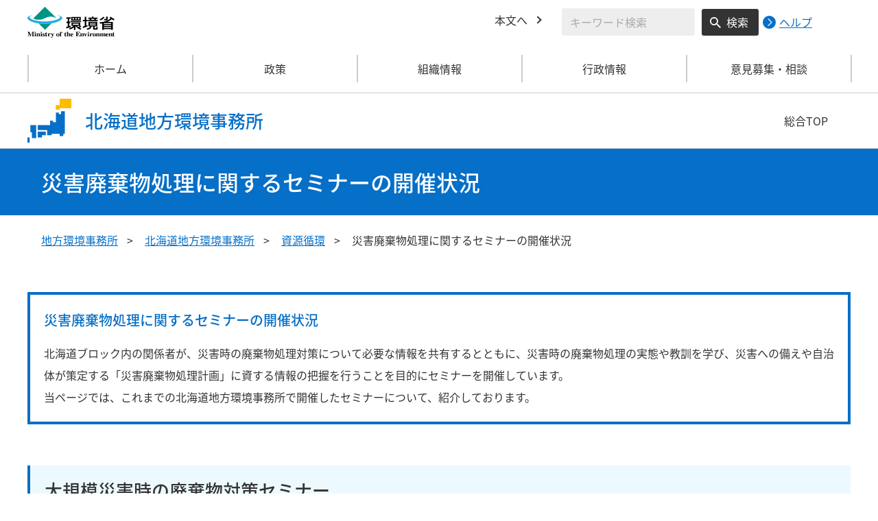

--- FILE ---
content_type: image/svg+xml
request_url: https://hokkaido.env.go.jp/content/000000656.svg
body_size: 455
content:
<svg xmlns="http://www.w3.org/2000/svg" width="22" height="22" viewBox="0 0 22 22">
  <g id="丸矢印" transform="translate(-1666 -1587)">
    <circle id="楕円形_47" data-name="楕円形 47" cx="11" cy="11" r="11" transform="translate(1666 1587)" fill="#fff"/>
    <g id="グループ_388" data-name="グループ 388" transform="translate(-2034 1678)">
      <path id="パス_17" data-name="パス 17" d="M2,2H4l6,6H8Z" transform="translate(3706 -88)" fill="#066fc7"/>
      <path id="パス_16" data-name="パス 16" d="M8,0h2L4,6H2Z" transform="translate(3706 -80)" fill="#066fc7"/>
    </g>
  </g>
</svg>
